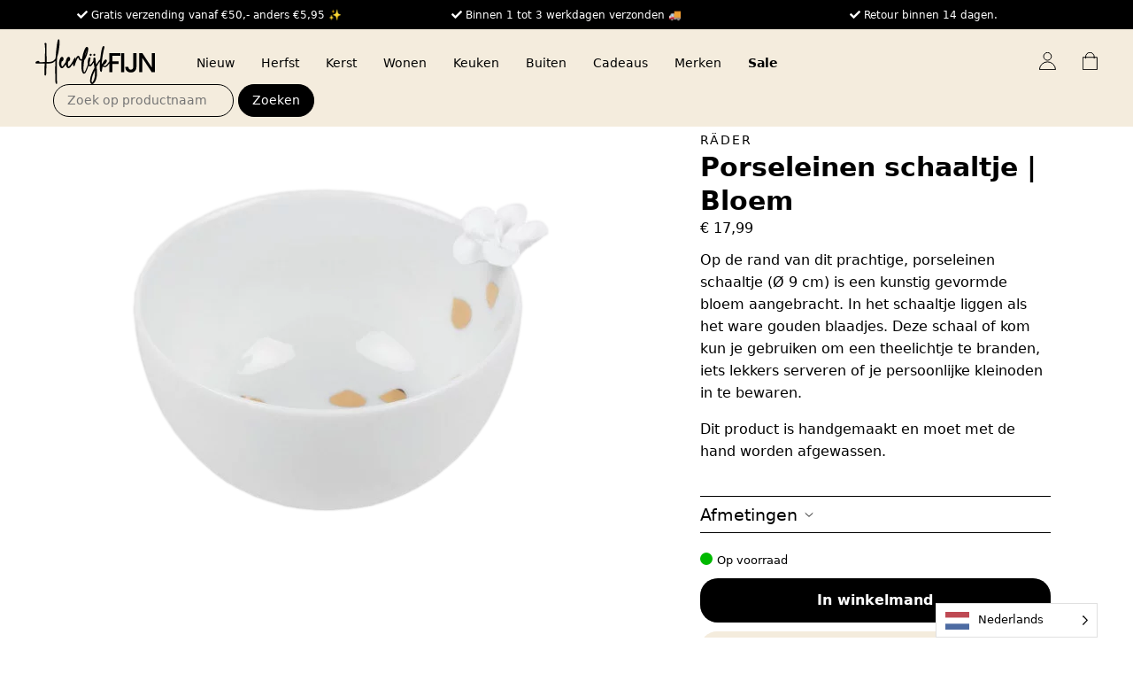

--- FILE ---
content_type: text/html; charset=UTF-8
request_url: https://heerlijkfijn.nl/porseleinen-schaaltje-bloem/
body_size: 19098
content:
<!doctype html>
<html lang="nl-NL">
<head>
    <meta charset="utf-8">
    <meta http-equiv="x-ua-compatible" content="ie=edge">
    <meta name="viewport" content="width=device-width, initial-scale=1, shrink-to-fit=no">
    <meta name="theme-color" content="#FFFFFF">

    <link rel="preconnect" href="https://fonts.gstatic.com"><meta name='robots' content='index, follow, max-image-preview:large, max-snippet:-1, max-video-preview:-1' />

	<!-- This site is optimized with the Yoast SEO plugin v21.5 - https://yoast.com/wordpress/plugins/seo/ -->
	<title>Räder Porseleinen schaaltje | Bloem - HeerlijkFijn</title>
	<link rel="canonical" href="https://heerlijkfijn.nl/porseleinen-schaaltje-bloem/" />
	<meta property="og:locale" content="nl_NL" />
	<meta property="og:type" content="article" />
	<meta property="og:title" content="Räder Porseleinen schaaltje | Bloem - HeerlijkFijn" />
	<meta property="og:url" content="https://heerlijkfijn.nl/porseleinen-schaaltje-bloem/" />
	<meta property="og:site_name" content="HeerlijkFijn" />
	<meta property="article:modified_time" content="2026-01-10T22:31:20+00:00" />
	<meta property="og:image" content="https://heerlijkfijn.nl/wp-content/uploads/2022/08/15516-500x500-1.png" />
	<meta property="og:image:width" content="500" />
	<meta property="og:image:height" content="500" />
	<meta property="og:image:type" content="image/png" />
	<meta name="twitter:card" content="summary_large_image" />
	<script type="application/ld+json" class="yoast-schema-graph">{"@context":"https://schema.org","@graph":[{"@type":"WebPage","@id":"https://heerlijkfijn.nl/porseleinen-schaaltje-bloem/","url":"https://heerlijkfijn.nl/porseleinen-schaaltje-bloem/","name":"Räder Porseleinen schaaltje | Bloem - HeerlijkFijn","isPartOf":{"@id":"https://heerlijkfijn.nl/#website"},"primaryImageOfPage":{"@id":"https://heerlijkfijn.nl/porseleinen-schaaltje-bloem/#primaryimage"},"image":{"@id":"https://heerlijkfijn.nl/porseleinen-schaaltje-bloem/#primaryimage"},"thumbnailUrl":"https://heerlijkfijn.nl/wp-content/uploads/2022/08/15516-500x500-1.png","datePublished":"2022-08-03T11:22:49+00:00","dateModified":"2026-01-10T22:31:20+00:00","breadcrumb":{"@id":"https://heerlijkfijn.nl/porseleinen-schaaltje-bloem/#breadcrumb"},"inLanguage":"nl-NL","potentialAction":[{"@type":"ReadAction","target":["https://heerlijkfijn.nl/porseleinen-schaaltje-bloem/"]}]},{"@type":"ImageObject","inLanguage":"nl-NL","@id":"https://heerlijkfijn.nl/porseleinen-schaaltje-bloem/#primaryimage","url":"https://heerlijkfijn.nl/wp-content/uploads/2022/08/15516-500x500-1.png","contentUrl":"https://heerlijkfijn.nl/wp-content/uploads/2022/08/15516-500x500-1.png","width":500,"height":500},{"@type":"BreadcrumbList","@id":"https://heerlijkfijn.nl/porseleinen-schaaltje-bloem/#breadcrumb","itemListElement":[{"@type":"ListItem","position":1,"name":"Home","item":"https://heerlijkfijn.nl/"},{"@type":"ListItem","position":2,"name":"Nieuw","item":"https://heerlijkfijn.nl/nieuw/"},{"@type":"ListItem","position":3,"name":"Merken","item":"https://heerlijkfijn.nl/merken/"},{"@type":"ListItem","position":4,"name":"Porseleinen schaaltje | Bloem"}]},{"@type":"WebSite","@id":"https://heerlijkfijn.nl/#website","url":"https://heerlijkfijn.nl/","name":"HeerlijkFijn","description":"Woonaccessoires","potentialAction":[{"@type":"SearchAction","target":{"@type":"EntryPoint","urlTemplate":"https://heerlijkfijn.nl/search/{search_term_string}"},"query-input":"required name=search_term_string"}],"inLanguage":"nl-NL"}]}</script>
	<!-- / Yoast SEO plugin. -->


<style id='wp-img-auto-sizes-contain-inline-css' type='text/css'>
img:is([sizes=auto i],[sizes^="auto," i]){contain-intrinsic-size:3000px 1500px}
/*# sourceURL=wp-img-auto-sizes-contain-inline-css */
</style>
<link rel="stylesheet" href="https://heerlijkfijn.nl/wp-content/plugins/contact-form-7/includes/css/styles.css"><style id='woocommerce-inline-inline-css' type='text/css'>
.woocommerce form .form-row .required { visibility: visible; }
/*# sourceURL=woocommerce-inline-inline-css */
</style>
<link rel="stylesheet" href="https://heerlijkfijn.nl/wp-content/plugins/weglot/dist/css/front-css.css"><link rel="stylesheet" href="https://heerlijkfijn.nl/wp-content/plugins/weglot/dist/css/new-flags.css"><link rel="stylesheet" href="https://heerlijkfijn.nl/wp-content/plugins/yith-woocommerce-ajax-product-filter-premium/assets/css/ion.range-slider.css"><link rel="stylesheet" href="https://heerlijkfijn.nl/wp-content/plugins/yith-woocommerce-ajax-product-filter-premium/assets/css/shortcodes.css"><style id='yith-wcan-shortcodes-inline-css' type='text/css'>
:root{
	--yith-wcan-filters_colors_titles: rgb(0,0,0);
	--yith-wcan-filters_colors_background: #FFFFFF;
	--yith-wcan-filters_colors_accent: rgb(71,71,71);
	--yith-wcan-filters_colors_accent_r: 71;
	--yith-wcan-filters_colors_accent_g: 71;
	--yith-wcan-filters_colors_accent_b: 71;
	--yith-wcan-color_swatches_border_radius: 100%;
	--yith-wcan-color_swatches_size: 30px;
	--yith-wcan-labels_style_background: #FFFFFF;
	--yith-wcan-labels_style_background_hover: rgb(71,71,71);
	--yith-wcan-labels_style_background_active: rgb(71,71,71);
	--yith-wcan-labels_style_text: rgb(0,0,0);
	--yith-wcan-labels_style_text_hover: #FFFFFF;
	--yith-wcan-labels_style_text_active: #FFFFFF;
	--yith-wcan-anchors_style_text: rgb(0,0,0);
	--yith-wcan-anchors_style_text_hover: rgb(71,71,71);
	--yith-wcan-anchors_style_text_active: rgb(71,71,71);
}
/*# sourceURL=yith-wcan-shortcodes-inline-css */
</style>
<link rel="stylesheet" href="https://heerlijkfijn.nl/wp-content/plugins/yith-woocommerce-ajax-search/assets/css/yith_wcas_ajax_search.css"><link rel="stylesheet" href="https://heerlijkfijn.nl/wp-content/themes/heerlijkfijn/dist/styles/main_07072854.css"><!-- WebwinkelKeur: sidebar not activated -->
<!-- This website runs the Product Feed PRO for WooCommerce by AdTribes.io plugin - version 13.0.6 -->

		<!-- Google Tag Manager -->
		<script>(function(w,d,s,l,i){w[l]=w[l]||[];w[l].push({'gtm.start':
		            new Date().getTime(),event:'gtm.js'});var f=d.getElementsByTagName(s)[0],
		        j=d.createElement(s),dl=l!='dataLayer'?'&l='+l:'';j.async=true;j.src=
		        'https://www.googletagmanager.com/gtm.js?id='+i+dl;f.parentNode.insertBefore(j,f);
		    })(window,document,'script','dataLayer','GTM-M5RZDLXN');</script>
		<!-- End Google Tag Manager -->
		
<link rel="alternate" href="https://heerlijkfijn.nl/porseleinen-schaaltje-bloem/" hreflang="nl"/>
<link rel="alternate" href="https://heerlijkfijn.nl/de/porseleinen-schaaltje-bloem/" hreflang="de"/>
<link rel="alternate" href="https://heerlijkfijn.nl/fr/porseleinen-schaaltje-bloem/" hreflang="fr"/>
<script type="application/json" id="weglot-data">{"website":"https:\/\/heerlijkfijn.nl\/","uid":"6f1a7cd322","project_slug":"heerlijkfijn-nl","language_from":"nl","language_from_custom_flag":null,"language_from_custom_name":null,"excluded_paths":[],"excluded_blocks":[],"custom_settings":{"definitions":{"settings":[],"translations":[{"type":"XML","condition":[],"value":[{"paths":["g\\:link"],"forceURLFormat":"siteSettings","type":"URL"}]}],"origins":[],"proxy":[],"urls":[],"response":[]},"button_style":{"is_dropdown":true,"with_flags":true,"full_name":true,"with_name":true,"custom_css":"","flag_type":"rectangle_mat"},"switchers":[{"templates":{"name":"default","hash":"095ffb8d22f66be52959023fa4eeb71a05f20f73"},"location":[],"style":{"with_flags":true,"flag_type":"rectangle_mat","with_name":true,"full_name":true,"is_dropdown":true}}],"translate_email":true,"translate_search":true,"translate_amp":false,"wp_user_version":"5.2"},"pending_translation_enabled":false,"curl_ssl_check_enabled":true,"custom_css":null,"languages":[{"language_to":"de","custom_code":null,"custom_name":null,"custom_local_name":null,"provider":null,"enabled":true,"automatic_translation_enabled":true,"deleted_at":null,"connect_host_destination":null,"custom_flag":null},{"language_to":"fr","custom_code":null,"custom_name":null,"custom_local_name":null,"provider":null,"enabled":true,"automatic_translation_enabled":true,"deleted_at":null,"connect_host_destination":null,"custom_flag":null}],"organization_slug":"w-77e8f77009","api_domain":"cdn-api-weglot.com","product":"1.0","current_language":"nl","switcher_links":{"nl":"https:\/\/heerlijkfijn.nl\/porseleinen-schaaltje-bloem\/","de":"https:\/\/heerlijkfijn.nl\/de\/porseleinen-schaaltje-bloem\/","fr":"https:\/\/heerlijkfijn.nl\/fr\/porseleinen-schaaltje-bloem\/"},"original_path":"\/porseleinen-schaaltje-bloem\/"}</script>	<noscript><style>.woocommerce-product-gallery{ opacity: 1 !important; }</style></noscript>
				<script  type="text/javascript">
				!function(f,b,e,v,n,t,s){if(f.fbq)return;n=f.fbq=function(){n.callMethod?
					n.callMethod.apply(n,arguments):n.queue.push(arguments)};if(!f._fbq)f._fbq=n;
					n.push=n;n.loaded=!0;n.version='2.0';n.queue=[];t=b.createElement(e);t.async=!0;
					t.src=v;s=b.getElementsByTagName(e)[0];s.parentNode.insertBefore(t,s)}(window,
					document,'script','https://connect.facebook.net/en_US/fbevents.js');
			</script>
			<!-- WooCommerce Facebook Integration Begin -->
			<script  type="text/javascript">

				fbq('init', '726928824899283', {}, {
    "agent": "woocommerce-9.4.4-3.1.2"
});

				fbq( 'track', 'PageView', {
    "source": "woocommerce",
    "version": "9.4.4",
    "pluginVersion": "3.1.2"
} );

				document.addEventListener( 'DOMContentLoaded', function() {
					jQuery && jQuery( function( $ ) {
						// Insert placeholder for events injected when a product is added to the cart through AJAX.
						$( document.body ).append( '<div class=\"wc-facebook-pixel-event-placeholder\"></div>' );
					} );
				}, false );

			</script>
			<!-- WooCommerce Facebook Integration End -->
			<style class='wp-fonts-local' type='text/css'>
@font-face{font-family:Inter;font-style:normal;font-weight:300 900;font-display:fallback;src:url('https://heerlijkfijn.nl/wp-content/plugins/woocommerce/assets/fonts/Inter-VariableFont_slnt,wght.woff2') format('woff2');font-stretch:normal;}
@font-face{font-family:Cardo;font-style:normal;font-weight:400;font-display:fallback;src:url('https://heerlijkfijn.nl/wp-content/plugins/woocommerce/assets/fonts/cardo_normal_400.woff2') format('woff2');}
</style>
<link rel="icon" href="https://heerlijkfijn.nl/wp-content/uploads/2022/02/cropped-apple-icon-180x180-1-32x32.png" sizes="32x32">
<link rel="icon" href="https://heerlijkfijn.nl/wp-content/uploads/2022/02/cropped-apple-icon-180x180-1-192x192.png" sizes="192x192">
<link rel="apple-touch-icon" href="https://heerlijkfijn.nl/wp-content/uploads/2022/02/cropped-apple-icon-180x180-1-180x180.png">
<meta name="msapplication-TileImage" content="https://heerlijkfijn.nl/wp-content/uploads/2022/02/cropped-apple-icon-180x180-1-270x270.png">

    <meta name="facebook-domain-verification" content="qf0y2u281cxig5ei8mw4fawf7r0bto" />

    <link rel="stylesheet" href="https://use.fontawesome.com/releases/v5.15.4/css/all.css" integrity="sha384-DyZ88mC6Up2uqS4h/KRgHuoeGwBcD4Ng9SiP4dIRy0EXTlnuz47vAwmeGwVChigm" crossorigin="anonymous">

    <script>
      window.nonce = '564dbf76c8';
      window.ajax = 'https://heerlijkfijn.nl/wp-admin/admin-ajax.php';
    </script>

    <script async src="https://www.googletagmanager.com/gtag/js?id=AW-10847309851"></script>

    <script>
      window.dataLayer = window.dataLayer || [];
      function gtag(){dataLayer.push(arguments);}
      gtag('js', new Date());

      gtag('config', 'AW-10847309851');
    </script>

    <style>
        .filter-color {
            margin-top:  20px !important;
        }

        .yith-wcan-filters .yith-wcan-filter .filter-items .filter-item.filter-has-4-column {
            width:  35px;
        }

        .yith-wcan-filters .yith-wcan-filter .filter-items .filter-item.color .term-color {
            border:  2px solid #eee;
        }

        .navbar-search {
            margin-left: 20px;
            margin-bottom: -10px;
        }

        .navbar-search input[type="search"] {
            border: 1px solid #000;
            background: none;
            color: #000;
            border-radius: 25px;
            padding: 7px 15px;
            font-size: 14px;
        }

        .navbar-search input[type=submit] {
            background: #000;
            color: #fff;
            border-radius: 25px;
            padding: 7px 15px;
            border: 1px solid #000;
            font-size: 14px;
        }

        .navbar-search.mobile {
            display: none;
        }

        @media (max-width: 1210px) {
           .navbar-search input[type="search"] {
                max-width: 120px;
           }

        }

        @media (max-width: 900px) {
            .navbar-search {
                display: none;
            }

            .navbar-search.mobile {
                display: block;
                margin: 10px 0px 100px 0px;
            }

            .navbar-search input[type="search"] {
                max-width: 100%;
                width: calc(100% - 90px);
            }
        }
    </style>
</head>


<body class="wp-singular product-template-default single single-product postid-2824 wp-theme-heerlijkfijnresources t- has-topbar theme-heerlijkfijn/resources woocommerce woocommerce-page woocommerce-no-js yith-wcan-pro porseleinen-schaaltje-bloem app-data index-data singular-data single-data single-product-data single-product-porseleinen-schaaltje-bloem-data">

    
    
        
    <nav class="c-navbar fixed-top" data-navbar>

      <div class="c-topbar">
      <div class="container-fluid">
        <div class="c-topbar__text c-shop-usps-slider swiper-container" data-shop-usps-slider>
          <div class="c-shop-usps-slider__wrapper swiper-wrapper">
                                      <div class="c-shop-usps-slider__slide swiper-slide"><i class="fas fa-check"></i> Gratis verzending vanaf €50,- anders €5,95 ✨</div>
                                      <div class="c-shop-usps-slider__slide swiper-slide"><i class="fas fa-check"></i> Binnen 1 tot 3 werkdagen verzonden 🚚</div>
                                      <div class="c-shop-usps-slider__slide swiper-slide"><i class="fas fa-check"></i> Retour binnen 14 dagen.</div>
                                      <div class="c-shop-usps-slider__slide swiper-slide"><i class="fas fa-check"></i> Wij verzenden naar Nederland, België en Duitsland</div>
                      </div>
        </div>
      </div>
    </div>
  
  <div class="container-fluid">
    <div class="c-navbar__inner">
      <div class="col col-md-auto d-flex d-md-none">
        <button class="c-navbar-toggle" type="button" data-navbar-toggle>
          <span class="visually-hidden">Toggle navigation</span>
          <div class="c-nav-icon">
            <span class="c-nav-icon__item c-nav-icon__item--first"></span>
            <span class="c-nav-icon__item c-nav-icon__item--middle"></span>
            <span class="c-nav-icon__item c-nav-icon__item--last"></span>
          </div>
        </button>
      </div>
        <a class="c-navbar-brand col col-md-auto" href="https://heerlijkfijn.nl/">
          <span class="visually-hidden">HeerlijkFijn</span>
          <div class="c-navbar-logo">
            <svg xmlns="http://www.w3.org/2000/svg" xmlns:xlink="http://www.w3.org/1999/xlink" width="343px" height="129px" viewBox="0 0 343 129" version="1.1" class="">
    <title>HEERLIJKFIJN_LOGO_ZWART</title>
    <g id="Page-1" stroke="none" stroke-width="1" fill="none" fill-rule="evenodd">
        <g id="HEERLIJKFIJN_LOGO_ZWART" fill="#000000" fill-rule="nonzero">
            <g id="Group">
                <path d="M62.3,52.5 L63.7,48 C68.1,33.4 71.3,5.2 68.2,1.7 C67.7,1.1 67.1,0.8 66.4,0.9 C65.8,1 65.2,1.4 64.9,2 C62.9,5.1 59.5,30 58.1,51.4 L57.9,55.1 L56.3,57.4 C53.6,61.4 50.2,63.8 45.8,64.9 C43.9,65.3 37.3,66 34,66 L32.2,66 L32,41.8 L32,15.3 C32.1,14 31.8,12.9 31.1,12.2 C30.5,11.6 29.8,11.3 28.9,11.3 C27.9,11.3 27,11.8 26.5,12.6 C25.9,13.6 26,15 26.7,16.3 C27.7,18.4 28,28 27.5,47.2 C27.2,60.6 27.1,64.7 27,65.9 C25.5,66 20.8,66.1 19.1,66.2 C15.4,66.3 12.7,66.4 11.7,66.3 C11.9,65.5 11.7,64.6 11.1,64 C10.1,62.9 8.3,62.5 6.5,62.9 C3.9,63.4 1.2,65 0.5,66.6 C0.1,67.5 0.1,68.5 0.5,69.3 C0.8,69.9 1.3,70.3 1.8,70.5 L2,70.5 C3.1,70.5 8.7,70.5 14.9,70.4 C21.1,70.2 25.3,70.2 26.6,70.3 C26.6,71.4 26.6,74.7 26.2,79.2 C25.7,88.9 25.5,100.2 26.1,102.5 C26.4,103.5 27.1,104.2 27.9,104.5 C28.6,104.7 29.3,104.5 29.9,104 C30.9,103.2 31.1,100 31.5,81.8 L31.6,70.4 L36.8,70.1 C40.1,70.1 43.7,69.6 45.3,69.3 C50.2,68.3 54.3,65.7 57.3,61.8 L57.1,67 C56.6,78 56.8,111.3 57.2,118.2 C57.6,125.1 57.8,126.3 58.9,127.4 C59.2,127.7 59.8,128.3 60.6,128.3 C61,128.3 61.5,128.1 62,127.6 C62.3,127.1 62.4,126.3 62.1,122.3 C61.4,115.5 61.2,72.8 61.7,62.1 L62.3,52.5 Z M65.1,19.1 C64.8,24.4 64.2,29.8 63.5,34.9 C63.8,29.9 64.5,23.9 65.1,19.1 Z" id="Shape"/>
                <path d="M156.8,47.9 C157.3,48.3 157.9,48.5 158.5,48.5 C159.1,48.5 159.6,48.3 160.1,47.9 C161.1,47.1 161.9,45.4 161.1,43.4 L160.8,43 L160.7,43 C160.4,42.7 159.8,42.4 159.2,42.4 C158.1,42.3 156.7,42.7 156.3,43.5 C155.7,44.3 155.5,45.1 155.7,45.9 C155.7,46.8 156.2,47.4 156.8,47.9 Z" id="Path"/>
                <path d="M167.3,47.9 C167.8,48.3 168.4,48.5 169,48.5 C169.6,48.5 170.1,48.3 170.6,47.9 C171.6,47.1 172.4,45.4 171.5,43.4 C171.2,42.8 170.4,42.4 169.4,42.4 C168.4,42.4 167.1,42.7 166.6,43.5 C165.7,45.2 166,46.9 167.3,47.9 Z" id="Path"/>
                <path d="M212.1,64.1 C209.4,67.9 206.8,71.4 204.9,73.6 C203.2,75.5 201.4,76.7 199.6,77.1 C198.4,77.3 196.3,76.5 195.1,75.3 L194.9,75.1 L196.6,73.9 C201,71 204.2,67.2 205,63.8 C205.4,62.1 205,60.5 204.1,59.6 C203.4,58.9 202.3,58.6 201.2,58.9 C199.4,59.3 196.1,63.2 194.1,66.8 C193.2,68.5 192.5,69.6 192.3,69.9 C192,70 191.6,70.4 190.6,71.2 C190.4,71.4 190.2,71.5 190.1,71.7 C190.4,67.6 191,62.7 191.7,57.6 C191.8,57.3 191.9,57 191.8,56.7 C193.2,46.5 195.2,35.7 197.1,28.2 C197.5,26.9 198.4,23.4 198.4,22.8 C198.4,21.5 197.1,20.4 195.5,20.4 C193.7,20.4 192.5,22.7 191.4,26 C189.9,30.4 187.7,42.3 186.3,54.4 C186.2,55.5 186,56.6 185.9,57.7 C182.4,61.1 178.5,67.1 176.6,70.2 L176.2,70.9 C175.5,72 175,72.9 174.6,73.5 C173.9,69.9 172.7,61.5 172.6,58.7 C172.4,55.7 172.3,54.8 171.3,54 C170.7,53.3 170.1,53 169.4,53 C169.4,53 169.4,53 169.4,53 C168.7,53 168,53.4 167.2,54.2 C166.2,55.4 165.8,56.7 166.4,61.8 C163.8,66.6 159.3,72.8 157.3,73.8 C156.8,74.1 156.6,74.2 156.6,74.2 C156.6,74.2 156.5,74.2 156.3,74 C156,73.7 155.2,72.5 155.7,67.5 L155.7,67.2 C155.8,66.6 155.8,66.2 155.9,65.8 C156.6,63.3 157.1,61.2 157.2,60 C157.3,59.7 157.3,59.5 157.4,59.2 C158.6,55.5 158.9,53.8 157.1,52.9 C156.3,52.4 155.4,52.4 154.6,52.8 C152,54.2 150.1,60.1 150.1,66.5 C150.1,68.6 150.3,70.5 150.7,72.1 C148.1,79.7 145.5,86.3 143.7,90.1 C142,93.7 140.6,95 139.9,95 C139.9,95 139.9,95 139.9,95 C139.7,95 139.4,94.8 139.2,94.4 C137.5,91.2 137.6,78.3 139.5,64.5 C139.9,61.3 140,61 141.4,59 C146.7,51.9 152.4,33.8 151.5,26.6 C151.2,24.5 150.2,23 148.7,22.6 C147.5,22.2 146.1,22.7 144.9,24 C141.6,27.4 137.5,38.3 135.2,49.9 C135,51 134.8,51.8 134.7,52.6 C134.4,54 134.2,54.9 134,55.5 C133.9,56.1 133.8,56.7 133.7,57.2 C132.8,57.7 131.9,58.1 131,58.2 C130.1,58.4 129,58.2 127.5,53.2 C126.7,50.6 125.6,49 124.3,48.4 C123.4,48 122.5,48 121.4,48.5 C119.6,49.3 118.4,50.9 115.9,56.2 C115.3,57.4 114.9,58.2 114.6,58.7 C114.5,58.6 114.4,58.4 114.3,58.3 C115.5,55.7 115.7,55.1 115.1,54.4 L115.1,54 L114.9,53.8 C114.6,53.6 114.2,53.2 113.7,53.3 C113,53.4 112.6,54 111,57 C110.6,57.1 110.3,57.3 110,57.6 C109.3,58.2 108.8,59.7 108.4,61.7 C106.9,64.2 105,67.2 103.8,69.1 C100.7,73.7 97.3,78.6 95.7,78.6 C95.7,78.6 95.7,78.6 95.7,78.6 C95.3,78.6 94.8,78.1 94.3,77.2 C93.7,76.1 93.6,75.6 93.6,71.6 C93.6,68.8 93.7,66.3 93.9,65.5 C93.9,65.2 94,64.5 94.1,64.4 C94.1,64.4 94.2,64.4 94.5,64.4 C95.7,64.4 96.9,63.7 97.9,62.3 C99.6,60.1 100.3,57 99.6,54.6 C99.2,53.1 98.2,52 96.9,51.5 C95.5,51 94,51.3 92.7,52.2 C90.2,53.9 88,59.7 87.2,65.4 C86.3,66.8 85.5,68.1 84.8,69.1 C81.7,73.7 78.3,78.6 76.7,78.6 C76.7,78.6 76.7,78.6 76.7,78.6 C76.3,78.6 75.8,78.1 75.3,77.2 C74.7,76.1 74.6,75.6 74.6,71.6 C74.6,68.8 74.7,66.3 74.9,65.5 C74.9,65.2 75,64.5 75.1,64.4 C75.1,64.4 75.2,64.4 75.5,64.4 C76.7,64.4 77.9,63.7 78.9,62.3 C80.6,60.1 81.3,57 80.6,54.6 C80.2,53.1 79.2,52 77.9,51.5 C76.5,51 75,51.3 73.7,52.2 C70,54.7 66.9,66.3 68.2,73.1 C68.9,77.5 71,81.4 73.7,82.9 C75.4,83.6 75.8,83.6 76,83.6 C77.4,83.6 79.7,82.3 81.3,80.6 C82.7,79.1 84.9,76.1 87.1,72.6 C87.1,72.8 87.1,73 87.2,73.1 C87.9,77.5 90,81.4 92.7,82.9 C94.4,83.6 94.8,83.6 95,83.6 C96.4,83.6 98.7,82.3 100.3,80.6 C102.1,78.7 104.9,74.6 107.7,70.1 C107.7,70.6 107.7,71.1 107.7,71.5 C107.7,75 108.1,76.5 109.3,77.3 C109.7,77.5 110.1,77.6 110.6,77.6 C111.1,77.6 111.5,77.5 111.9,77.2 C112.2,77 112.5,76.8 114.6,70.4 C118,60 121.4,53.7 122.6,52.9 C122.7,53.2 123,53.7 123.2,54.4 C124.1,57.1 126.1,60.1 127.7,61.1 C128.4,61.5 129.7,61.8 130.5,61.8 C131.3,61.8 132.2,61.6 133.1,61.3 C132.5,65 132.2,68.6 132.1,72.1 L132.1,74.6 C131.6,85 133.3,96.6 137.5,98.6 C138.3,99 138.9,99.2 139.4,99.2 C139.9,99.2 140.5,99 141.2,98.7 C143.1,97.9 144.9,95.5 146.7,91.4 C148,88.4 150.3,82.3 152.5,76.2 C153,76.9 153.6,77.4 154.2,77.7 C154.9,78.1 155.6,78.2 156.4,78.2 C158.3,78.2 160.2,77.1 161.9,75 C163.5,73 165.5,70.2 167.2,67.4 C167.6,69.8 168,72.6 168.6,75.9 L169.6,82.1 L168.2,84.8 C165.8,89.1 161.8,98 160.4,101.9 C156,114.4 155.6,123.4 159.3,127.4 C160.5,128.5 161.1,128.8 162.5,128.8 C164.8,128.8 165.9,128.2 167.9,126.2 C170.3,123.9 172.2,120.7 173.8,116.3 C176.3,109.3 177.1,102.4 176.7,93.2 C176.7,90.1 176.3,86.1 176,83.3 L175.5,79.7 L178.2,75.1 C180.8,70.6 183.1,67 185.2,64.2 C183.9,79.1 184.5,90.4 186.9,93.1 C187.5,93.7 188.1,94.1 188.7,94.1 C188.9,94.1 189,94.1 189.2,94 C190.3,93.6 191,92 191.2,89 C191.6,85.3 192.5,80.4 193,78.9 L194.4,79.5 C196.9,80.8 198.9,81 201.5,80.1 C204.7,79 207.3,76.5 212.2,69.6 L212.2,95 L221.1,95 L221.1,71.2 L239.1,71.2 L239.1,64 L221.1,64 L221.1,48 L244.2,48 L244.2,40.7 L212.2,40.7 L212.2,64.1 L212.1,64.1 Z M142.5,47.6 C143.5,42.8 145.6,35.8 147,32.2 C146.5,36 144.7,42.6 142.1,49.5 C142.2,48.9 142.4,48.2 142.5,47.6 Z M95,60.6 C95.2,59.9 95.6,58.9 95.7,58.5 C95.7,58.4 95.8,58.3 95.9,58.2 C95.9,58.7 95.7,59.4 95.4,60.1 C95.3,60.4 95.2,60.6 95,60.9 L95,60.6 Z M76,60.6 C76.2,59.9 76.6,58.9 76.7,58.5 C76.7,58.4 76.8,58.3 76.9,58.2 C76.9,58.7 76.7,59.4 76.4,60.1 C76.3,60.4 76.2,60.6 76,60.9 L76,60.6 Z M170.8,103.6 L170.8,103.6 C170,112.1 167.1,120.5 164.1,123.2 C163.5,123.7 162.9,124.2 162.8,124.3 C162.7,124.3 162.6,124.2 162.4,123.9 C160.8,122.1 161,114.5 164.3,105.1 C166.4,99.3 169.4,92.8 170.7,90.4 C171.1,93.3 171.2,99.8 170.8,103.6 Z" id="Shape"/>
                <rect id="Rectangle" x="246" y="40.6" width="8.9" height="54.4"/>
                <path d="M281,79.8 C281,82.1 280.4,84 279.2,85.5 C278,86.9 276.3,87.7 274,87.7 C271.7,87.7 270,87 268.8,85.6 C267.6,84.2 267,82.3 267,79.9 L258,79.9 C258,84.8 259.5,88.6 262.4,91.4 C265.3,94.2 269.2,95.6 274,95.6 C278.8,95.6 282.7,94.2 285.6,91.4 C288.5,88.6 290,84.7 290,79.9 L290,40.6 L281,40.6 L281,79.8 Z" id="Path"/>
                <polygon id="Path" points="333.9 40.6 333.9 81.1 307.1 40.6 298.2 40.6 298.2 95 307.1 95 307.1 54.4 333.9 95 342.9 95 342.9 40.6"/>
            </g>
        </g>
    </g>
</svg>
          </div>
        </a>
      <div class="c-navbar-collapse" data-navbar-collapse>
        <div class="c-navbar-collapse__inner">
          <div class="c-navbar-menu" data-navbar-menu>
                          <ul id="menu-main-menu" class="navbar-nav"><li class="active nav-item menu-item menu-nieuw"><a class="nav-link" href="https://heerlijkfijn.nl/nieuw/">Nieuw</a></li>
<li class="nav-item menu-item menu-herfst"><a class="nav-link" href="https://heerlijkfijn.nl/herfst/">Herfst</a></li>
<li class="nav-item menu-item menu-kerst"><a class="nav-link" href="https://heerlijkfijn.nl/kerst/">Kerst</a></li>
<li class="current-product-ancestor active current-product-parent nav-item menu-item menu-wonen"><a class="nav-link" href="https://heerlijkfijn.nl/woonaccessoires/">Wonen</a></li>
<li class="nav-item menu-item menu-keuken"><a class="nav-link" href="https://heerlijkfijn.nl/keuken/">Keuken</a></li>
<li class="nav-item menu-item menu-buiten"><a class="nav-link" href="https://heerlijkfijn.nl/buiten/">Buiten</a></li>
<li class="nav-item menu-item menu-cadeaus"><a class="nav-link" href="https://heerlijkfijn.nl/cadeaus/">Cadeaus</a></li>
<li class="current-product-ancestor active current-product-parent nav-item menu-item menu-merken"><a class="nav-link" href="https://heerlijkfijn.nl/merken/">Merken</a></li>
<li class="nav-item menu-item menu-sale"><a class="nav-link" href="https://heerlijkfijn.nl/sale/"><strong>Sale</strong></a></li>
</ul>
            
            <div class="navbar-search mobile">
              
<div class="yith-ajaxsearchform-container">
	<form role="search" method="get" id="yith-ajaxsearchform" action="https://heerlijkfijn.nl/">
		<div>
			<label class="screen-reader-text" for="yith-s">Zoeken naar:</label>
			<input type="search" value="" name="s" id="yith-s" class="yith-s" placeholder="Zoek op productnaam..." data-loader-icon="" data-min-chars="3" />
			<input type="submit" id="yith-searchsubmit" value="Zoeken" />
			<input type="hidden" name="post_type" value="product" />
					</div>
	</form>
</div>

            </div>
          </div>
        </div>
      </div>

      <div class="c-navbar-buttons col col-md-auto">
        <ul id="shop-main-menu" class="navbar-nav d-flex flex-row">
          <li class="nav-item menu-item menu-account">
            <a class="nav-link nav-icon" href="https://heerlijkfijn.nl/mijn-account/">
              <svg xmlns="http://www.w3.org/2000/svg" fill="none" viewBox="0 0 19 20" width="19" height="20" class="">
  <g stroke="currentColor" stroke-miterlimit="10">
    <path d="M.364 19.636a9.055 9.055 0 0 1 18.101 0H.364ZM9.41 9.076A4.356 4.356 0 1 0 9.412.364a4.356 4.356 0 0 0 0 8.712Z"/>
  </g>
</svg>
            </a>
          </li>
          <li class="nav-item menu-item menu-cart">
            <a class="nav-link nav-icon" href="#!" data-cart-open>
              <svg xmlns="http://www.w3.org/2000/svg" fill="none" viewBox="0 0 17 20" width="17" height="20" class="">
  <g stroke="currentColor" stroke-miterlimit="10">
    <path d="M16.388 5.749H.328v13.917h16.06V5.749Z"/>
    <path d="M13.176 7.086V5.12a4.818 4.818 0 1 0-9.636 0v1.966"/>
  </g>
</svg>
              <div class="nav-icon__badge" data-cart-amount></div>
            </a>
          </li>
        </ul>
      </div>

      <div class="navbar-search">
        
<div class="yith-ajaxsearchform-container">
	<form role="search" method="get" id="yith-ajaxsearchform" action="https://heerlijkfijn.nl/">
		<div>
			<label class="screen-reader-text" for="yith-s">Zoeken naar:</label>
			<input type="search" value="" name="s" id="yith-s" class="yith-s" placeholder="Zoek op productnaam..." data-loader-icon="" data-min-chars="3" />
			<input type="submit" id="yith-searchsubmit" value="Zoeken" />
			<input type="hidden" name="post_type" value="product" />
					</div>
	</form>
</div>

      </div>
      
    </div>
  </div>
</nav>

    <div class="o-wrap" role="document">

      <main class="o-main">
            
      
    <section class="o-section o-section--product-info">
      <div class="container-fluid-product-info">
        <div class="row g-0">
          <div class="col-12 col-image-slider">
            <div class="c-product-image-slider">
  <div class="c-product-image-slider__inner swiper-container" data-product-slider>
    <div class="c-product-image-slider__wrapper swiper-wrapper">
      
        
                            
                        <div class="c-product-image-slider__slide swiper-slide" data-image="2867" data-index="0">
              <div class="inner-image" style="background:url(https://heerlijkfijn.nl/wp-content/uploads/2022/08/15516-500x500-1.png) center center no-repeat;background-size: contain;">
                <img src="" alt="Porseleinen schaaltje | Bloem -  Räder " class="product-image" srcset="https://heerlijkfijn.nl/wp-content/uploads/2022/08/15516-500x500-1.png 500w, https://heerlijkfijn.nl/wp-content/uploads/2022/08/15516-500x500-1-300x300.png 300w, https://heerlijkfijn.nl/wp-content/uploads/2022/08/15516-500x500-1-100x100.png 100w" sizes="(max-width: 500px) 100vw, 500px" loading="lazy">
              </div>
            </div>
            
                            </div>
    <div class="c-product-image-slider__pagination">
    </div>
      </div>
</div>

<script type="application/ld+json">
{
  "@context": "https://schema.org/",
  "@type": "Product",
  "name": "Porseleinen schaaltje | Bloem",
  "image": [
    "https://heerlijkfijn.nl/wp-content/uploads/2022/08/15516-500x500-1.png"
   ],
  "description": "<p>Op de rand van dit prachtige, porseleinen schaaltje (Ø 9 cm) is een kunstig gevormde bloem aangebracht. In het schaaltje liggen als het ware gouden blaadjes. Deze schaal of kom kun je gebruiken om een theelichtje te branden, iets lekkers serveren of je persoonlijke kleinoden in te bewaren.</p>
<p>Dit product is handgemaakt en moet met de hand worden afgewassen.</p>
",
  "sku": "4045289155160",
  "mpn": "4045289155160",
  "brand": {
    "@type": "Brand",
    "name": "Räder"
  },
  "offers": {
    "@type": "Offer",
    "url": "https://heerlijkfijn.nl/porseleinen-schaaltje-bloem/",
    "priceCurrency": "EUR",
    "priceValidUntil": "2027-01-19",
    "price": "17.99",
    "itemCondition": "https://schema.org/NewCondition",
    "availability": "https://schema.org/InStock"
  }
}
</script>          </div>
          <div class="col-12 col-lg">
            <div class="c-product-info">

    <a href="https://heerlijkfijn.nl/rader/" style="text-decoration: none;" class="c-product-info__category u-pretitle">Räder</a>
  
  <h1 class="c-product-info__title">Porseleinen schaaltje | Bloem</h1>

  <div class="price"><span class="woocommerce-Price-amount amount"><bdi><span class="woocommerce-Price-currencySymbol">&euro;</span>&nbsp;17,99</bdi></span></div>


      <div class="c-product-info__description">
      <p>Op de rand van dit prachtige, porseleinen schaaltje (Ø 9 cm) is een kunstig gevormde bloem aangebracht. In het schaaltje liggen als het ware gouden blaadjes. Deze schaal of kom kun je gebruiken om een theelichtje te branden, iets lekkers serveren of je persoonlijke kleinoden in te bewaren.</p>
<p>Dit product is handgemaakt en moet met de hand worden afgewassen.</p>

    </div>
  
  <ul class="c-product-info__accordion" data-collapsable-group>
                  <li class="c-product-info__accordion__item has-badge" data-collapsable>
          <div class="c-product-info__accordion__trigger" data-collapsable-trigger>
            <div class="c-product-info__accordion__trigger__label">
              Afmetingen
            </div>
            <div class="c-product-info__accordion__trigger__icon">
              <svg xmlns="http://www.w3.org/2000/svg" width="11" height="6" viewBox="0 0 11 6" fill="none" class="">
  <path d="M10.1904 1.34595L5.5005 5.30806L0.80957 1.34595" stroke="currentColor" stroke-miterlimit="10"/>
</svg>
            </div>
          </div>
          <div class="c-product-info__accordion__panel" data-collapsable-target>
            <p>Diameter: 9 cm</p>
<p>Hoogte: 5,5 cm</p>

          </div>
        </li>
            </ul>
  
   
    <div class="in-stock"><div class="round"></div> Op voorraad</div>
    

    <div class="c-product-info__order">
    <form action="" data-product-order>
            <input name="product" class="hide" value="product-id-2824">
      
      <button type="submit" class="c-product-info__order__submit btn btn-" data-product-order-submit>
        <div class="btn-loader"></div>
        In winkelmand
      </button>

    </form>
  </div> 

  
        
    
  <div class="add_personal_card"><i class="fas fa-heart"></i> Voeg een persoonlijk kaartje toe</div>

  <div class="usps-product">
              <div class="usp-product"><i class="fas fa-check"></i> Gratis verzending vanaf €50,- anders €5,95 ✨</div>
              <div class="usp-product"><i class="fas fa-check"></i> Binnen 1 tot 3 werkdagen verzonden 🚚</div>
              <div class="usp-product"><i class="fas fa-check"></i> Retour binnen 14 dagen.</div>
              <div class="usp-product"><i class="fas fa-check"></i> Wij verzenden naar Nederland, België en Duitsland</div>
    
    <iframe src="https://dashboard.webwinkelkeur.nl/webshops/widget_html?id=1214821&layout=new_button-stars&theme=light&color=%23f4ecdd&show=yes&view=slider&amount=6&width=manual&width_amount=270px&height=45px&interval=5000&language=nld" scrolling="no" class="wwk-widget-iframe wwk-widget--new_button-stars wwk-widget--new_button-stars--light wwk-widget--has-tooltip--default" style="border: 0; height: 45px!important; width: 270px!important;"></iframe>

      <div class="c-footer-payment-icons row g-0">
        <div class="c-footer-payment-icons__label col-auto">Veilig betalen met:</div>
        <ul class="c-footer-payment-icons__list c-payment-icon-list col-auto">
          <li class="c-payment-icon-list__item">
            <img width="19" height="18" class="c-payment-icon" src="https://heerlijkfijn.nl/wp-content/themes/heerlijkfijn/dist/images/payment-icons/ideal_7224c0b6.png" alt="Betaal met iDeal">
          </li>
          <!-- <li class="c-payment-icon-list__item">
            <img width="60" height="18" class="c-payment-icon" src="https://heerlijkfijn.nl/wp-content/themes/heerlijkfijn/dist/images/payment-icons/paypal_c760e6de.png" alt="Betaal met PayPal">
          </li> -->
          <li class="c-payment-icon-list__item">
            <img width="33" height="18" class="c-payment-icon" src="https://heerlijkfijn.nl/wp-content/themes/heerlijkfijn/dist/images/payment-icons/visa_72e9490f.png" alt="Betaal met Visa">
          </li>
          <li class="c-payment-icon-list__item">
            <img width="23" height="18" class="c-payment-icon" src="https://heerlijkfijn.nl/wp-content/themes/heerlijkfijn/dist/images/payment-icons/mastercard_ff2cf99e.png" alt="Betaal met MasterCard">
          </li> 
          <li class="c-payment-icon-list__item">
            <img width="49" height="18" class="c-payment-icon" src="https://heerlijkfijn.nl/wp-content/themes/heerlijkfijn/dist/images/payment-icons/klarna_2bd19f33.png" alt="Betaal met Klarna">
          </li>
          <li class="c-payment-icon-list__item">
            <img width="26" height="18" class="c-payment-icon" src="https://heerlijkfijn.nl/wp-content/themes/heerlijkfijn/dist/images/payment-icons/bancontact_40e5462b.png" alt="Betaal met Bancontact">
          </li>
        </ul>
      </div>

  </div>

</div>
          </div>
        </div>
      </div>
    </section>

    
          <section class="o-section o-section--product-related">
    <div class="container-fluid">
      <div class="c-product-related">
                            <h1 class="c-product-related__title fs-h1-sm">Andere bekeken ook</h1>
                <div class="c-product-related-slider swiper-container" data-product-related-slider>
          <div class="c-product-related-slider__wrapper swiper-wrapper">
                          <div class="c-product-related-slider__slide swiper-slide">
                <div class="product type-product post-2100 status-publish first instock product_cat-cadeaus product_cat-kaarsen-en-kandelaars product_cat-rader product_cat-woonaccessoires has-post-thumbnail taxable shipping-taxable purchasable product-type-simple">
  <a href="https://heerlijkfijn.nl/engel-kaarsenhouder-goud/" class="c-product-card">
    <div class="c-product-card__thumbnail">
      <div class="product-image">
        <img src="https://heerlijkfijn.nl/wp-content/uploads/2022/03/12165_schutzengelteller_preview_rev_1.png" data-id="" alt="Engel kaarsenhouder | Goud | Räder" title="Engel kaarsenhouder | Goud | Räder" class="c-product-card__image img-fluid">
      </div>
    </div>
    <div class="c-product-card__body">
      <h3 class="c-product-card__title">
        Engel kaarsenhouder | Goud
      </h3>

            <div class="c-product-card__subtitle">
        Räder
      </div>
      
      <div class="c-product-card__price">
        <span class="woocommerce-Price-amount amount"><bdi><span class="woocommerce-Price-currencySymbol">&euro;</span>&nbsp;19,99</bdi></span>
      </div>
      <!-- <button type="button" class="c-product-card__button btn btn-outline-grey">Bekijk product</button> -->
    </div>
  </a>
</div>
              </div>
                          <div class="c-product-related-slider__slide swiper-slide">
                <div class="product type-product post-2106 status-publish instock product_cat-decoratie product_cat-rader product_cat-vazen product_cat-woonaccessoires has-post-thumbnail taxable shipping-taxable purchasable product-type-simple">
  <a href="https://heerlijkfijn.nl/ronde-vaasjes/" class="c-product-card">
    <div class="c-product-card__thumbnail">
      <div class="product-image">
        <img src="https://heerlijkfijn.nl/wp-content/uploads/2022/03/f_00902991_preview_rev_1.png" data-id="" alt="Ronde vaasjes | Räder" title="Ronde vaasjes | Räder" class="c-product-card__image img-fluid">
      </div>
    </div>
    <div class="c-product-card__body">
      <h3 class="c-product-card__title">
        Ronde vaasjes
      </h3>

            <div class="c-product-card__subtitle">
        Räder
      </div>
      
      <div class="c-product-card__price">
        <span class="woocommerce-Price-amount amount"><bdi><span class="woocommerce-Price-currencySymbol">&euro;</span>&nbsp;24,99</bdi></span>
      </div>
      <!-- <button type="button" class="c-product-card__button btn btn-outline-grey">Bekijk product</button> -->
    </div>
  </a>
</div>
              </div>
                          <div class="c-product-related-slider__slide swiper-slide">
                <div class="product type-product post-1716 status-publish instock product_cat-a-la-collection product_cat-sale product_cat-vazen product_cat-woonaccessoires has-post-thumbnail sale taxable shipping-taxable purchasable product-type-simple">
  <a href="https://heerlijkfijn.nl/matglas-vaas-medium-roze/" class="c-product-card">
    <div class="c-product-card__thumbnail">
      <div class="product-image">
        <img src="https://heerlijkfijn.nl/wp-content/uploads/2022/01/Matglas-vaas-medium-roze-1.png" data-id="" alt="Matglas vaas medium | Roze | À la collection" title="Matglas vaas medium | Roze | À la collection" class="c-product-card__image img-fluid">
      </div>
    </div>
    <div class="c-product-card__body">
      <h3 class="c-product-card__title">
        Matglas vaas medium | Roze
      </h3>

            <div class="c-product-card__subtitle">
        À la collection
      </div>
      
      <div class="c-product-card__price">
        <del aria-hidden="true"><span class="woocommerce-Price-amount amount"><bdi><span class="woocommerce-Price-currencySymbol">&euro;</span>&nbsp;15,00</bdi></span></del> <span class="screen-reader-text">Oorspronkelijke prijs was: &euro;&nbsp;15,00.</span><ins aria-hidden="true"><span class="woocommerce-Price-amount amount"><bdi><span class="woocommerce-Price-currencySymbol">&euro;</span>&nbsp;9,95</bdi></span></ins><span class="screen-reader-text">Huidige prijs is: &euro;&nbsp;9,95.</span>
      </div>
      <!-- <button type="button" class="c-product-card__button btn btn-outline-grey">Bekijk product</button> -->
    </div>
  </a>
</div>
              </div>
                          <div class="c-product-related-slider__slide swiper-slide">
                <div class="product type-product post-2083 status-publish last instock product_cat-rader product_cat-rader-huisjes product_cat-valentijn product_cat-woonaccessoires has-post-thumbnail taxable shipping-taxable purchasable product-type-simple">
  <a href="https://heerlijkfijn.nl/peperkoekhuis-hart/" class="c-product-card">
    <div class="c-product-card__thumbnail">
      <div class="product-image">
        <img src="https://heerlijkfijn.nl/wp-content/uploads/2022/03/f_0090413_preview_rev_1.png" data-id="" alt="Peperkoekhuis | Hart | Räder" title="Peperkoekhuis | Hart | Räder" class="c-product-card__image img-fluid">
      </div>
    </div>
    <div class="c-product-card__body">
      <h3 class="c-product-card__title">
        Peperkoekhuis | Hart
      </h3>

            <div class="c-product-card__subtitle">
        Räder
      </div>
      
      <div class="c-product-card__price">
        <span class="woocommerce-Price-amount amount"><bdi><span class="woocommerce-Price-currencySymbol">&euro;</span>&nbsp;16,16</bdi></span>
      </div>
      <!-- <button type="button" class="c-product-card__button btn btn-outline-grey">Bekijk product</button> -->
    </div>
  </a>
</div>
              </div>
                      </div>
        </div>
      </div>
    </div>
  </section>

    
          <section class="o-section o-section--product-usps text-center">
    <div class="container-fluid-lg">
              <div class="c-usps c-usps--product-detail">
          <div class="row gy-5">
                                        <div class="col-12 col-md-4">
                  <div class="c-usp">
                    <div class="row">
                      <div class="col-3 c-usp__icon">
                        <i class="fas fa-truck"></i>
                      </div>

                      <div class="col-9">
                        <h4>Snelle bezorging</h4>
                        <p class="c-usp__text">
                          Binnen 1 tot 3 werkdagen verzonden 🚚
                        </p>
                      </div>
                  </div>
                </div>
              </div>
                                        <div class="col-12 col-md-4">
                  <div class="c-usp">
                    <div class="row">
                      <div class="col-3 c-usp__icon">
                        <i class="fas fa-box-open"></i>
                      </div>

                      <div class="col-9">
                        <h4>Gratis verzending</h4>
                        <p class="c-usp__text">
                          Gratis verzending vanaf €50,- anders €5,95.
                        </p>
                      </div>
                  </div>
                </div>
              </div>
                                        <div class="col-12 col-md-4">
                  <div class="c-usp">
                    <div class="row">
                      <div class="col-3 c-usp__icon">
                        <i class="fas fa-question-circle"></i>
                      </div>

                      <div class="col-9">
                        <h4>Vragen?</h4>
                        <p class="c-usp__text">
                          Vragen over het formaat of de kleur, <a href="mailto:info@heerlijkfijn.nl">stuur een mail</a>.
                        </p>
                      </div>
                  </div>
                </div>
              </div>
                      </div>
        </div>
          </div>
  </section>
        
          <div class="c-sticky-add-to-cart" data-sticky-product-order>
  <div class="container-fluid">
    <div class="c-sticky-add-to-cart__inner">
      <div class="c-sticky-add-to-cart__image" style="background:url(https://heerlijkfijn.nl/wp-content/uploads/2022/08/15516-500x500-1.png) center center no-repeat;background-size: contain;"></div>
      <div class="c-sticky-add-to-cart__name">
        Porseleinen schaaltje | Bloem
      </div>
      <button type="button" class="c-sticky-add-to-cart__button btn btn-" data-sticky-product-order-submit data-product-id="2824">
        <div class="btn-loader"></div>
        in winkelmand | <span class="woocommerce-Price-amount amount"><bdi><span class="woocommerce-Price-currencySymbol">&euro;</span>&nbsp;17,99</bdi></span>
      </button>
    </div>
  </div>
</div>
    
  
  
      </main>

    </div>

    
    <footer class="c-footer">
  <div class="c-footer__main">
    <div class="container-fluid-lg">
      <div class="row gy-4 gy-sm-5">
        <div class="col-12 col-sm-6 col-lg-auto order-sm-3 order-sm-1">
          <div class="c-footer-newsletter">
            <form action="" data-newsletter-form>
              <h3 class="c-footer-newsletter__title fs-3-sm">Schrijf je in voor de nieuwsbrief</h3>
              <p class="c-footer-newsletter__text" data-newsletter-form-text>En blijf op de hoogte van onze acties en nieuwste artikelen.</p>
              <input class="c-footer-newsletter__input form-control" placeholder="Jouw e-mailadres..." name="EMAIL" type="email" required data-newsletter-form-email>
              <button class="c-footer-newsletter__button btn btn-white" type="submit" required data-newsletter-form-submit>Schrijf je in</button>
            </form>
          </div>
        </div>
        <div class="col col-sm-6 col-md col-xl-7 order-sm-1">
          <div class="row gy-4">
            <div class="col-md-6">
              <div class="c-footer-nav">
                                  <ul id="menu-support-navigation" class="navbar-nav"><li class="nav-item menu-item menu-veelgestelde-vragen"><a class="nav-link" href="https://heerlijkfijn.nl/veelgestelde-vragen/">Veelgestelde vragen</a></li>
<li class="nav-item menu-item menu-levertijd-verzendkosten"><a class="nav-link" href="https://heerlijkfijn.nl/levertijd-verzendkosten/">Levertijd &#038; verzendkosten</a></li>
<li class="nav-item menu-item menu-retour-beleid"><a class="nav-link" href="https://heerlijkfijn.nl/retour-beleid/">Retour-beleid</a></li>
<li class="nav-item menu-item menu-garantie-klachten"><a class="nav-link" href="https://heerlijkfijn.nl/garantie-klachten/">Garantie &#038; klachten</a></li>
<li class="nav-item menu-item menu-contact"><a class="nav-link" href="https://heerlijkfijn.nl/contact/">Contact</a></li>
<li class="nav-item menu-item menu-privacy-policy"><a class="nav-link" href="https://heerlijkfijn.nl/privacy-policy/">Privacy Policy</a></li>
<li class="nav-item menu-item menu-voorwaarden"><a class="nav-link" href="https://heerlijkfijn.nl/algemene-voorwaarden/">Voorwaarden</a></li>
<li class="nav-item menu-item menu-rader-kerst"><a class="nav-link" href="https://heerlijkfijn.nl/rader-kerst/">Räder Kerst</a></li>
<li class="nav-item menu-item menu-rotan-lampen"><a class="nav-link" href="https://heerlijkfijn.nl/rotan-lampen/">Rotan lampen</a></li>
<li class="nav-item menu-item menu-led-waxinelichtjes"><a class="nav-link" href="https://heerlijkfijn.nl/led-waxinelichtjes/">LED Waxinelichtjes</a></li>
</ul>
                              </div>
            </div>
            <div class="col-md-6">
              <h3 class="c-footer-title">HeerlijkFijn.nl</h3>
              <div class="c-footer-nav">
                                  <p>'s-Gravendijckseweg 11<br />
2201 CZ, Noordwijk<br />
Nederland</p>
                                                  <p>
                                                            E: <a href="mailto:info@heerlijkfijn.nl" target="_blank" class="c-footer__link">info@heerlijkfijn.nl</a>
                                      </p>
                                                  <p>
                                          KVK nummer: 88456781<br />
                                                              Btw: NL864633567B01<br />
                                      </p>
                                <div class="c-footer-socials c-social-icons">
                  <a class="c-social-icons__link" target="_blank" rel="noopener nofollow" href="https://www.instagram.com/heerlijkfijn/">
                    <svg xmlns="http://www.w3.org/2000/svg" viewBox="0 0 448 512">
                      <path fill="currentColor" d="M224.1 141c-63.6 0-114.9 51.3-114.9 114.9s51.3 114.9 114.9 114.9S339 319.5 339 255.9 287.7 141 224.1 141zm0 189.6c-41.1 0-74.7-33.5-74.7-74.7s33.5-74.7 74.7-74.7 74.7 33.5 74.7 74.7-33.6 74.7-74.7 74.7zm146.4-194.3c0 14.9-12 26.8-26.8 26.8-14.9 0-26.8-12-26.8-26.8s12-26.8 26.8-26.8 26.8 12 26.8 26.8zm76.1 27.2c-1.7-35.9-9.9-67.7-36.2-93.9-26.2-26.2-58-34.4-93.9-36.2-37-2.1-147.9-2.1-184.9 0-35.8 1.7-67.6 9.9-93.9 36.1s-34.4 58-36.2 93.9c-2.1 37-2.1 147.9 0 184.9 1.7 35.9 9.9 67.7 36.2 93.9s58 34.4 93.9 36.2c37 2.1 147.9 2.1 184.9 0 35.9-1.7 67.7-9.9 93.9-36.2 26.2-26.2 34.4-58 36.2-93.9 2.1-37 2.1-147.8 0-184.8zM398.8 388c-7.8 19.6-22.9 34.7-42.6 42.6-29.5 11.7-99.5 9-132.1 9s-102.7 2.6-132.1-9c-19.6-7.8-34.7-22.9-42.6-42.6-11.7-29.5-9-99.5-9-132.1s-2.6-102.7 9-132.1c7.8-19.6 22.9-34.7 42.6-42.6 29.5-11.7 99.5-9 132.1-9s102.7-2.6 132.1 9c19.6 7.8 34.7 22.9 42.6 42.6 11.7 29.5 9 99.5 9 132.1s2.7 102.7-9 132.1z"></path>
                    </svg>
                  </a>
                  <a class="c-social-icons__link" target="_blank" rel="noopener nofollow" href="https://www.facebook.com/HeerlijkFijn">
                    <svg xmlns="http://www.w3.org/2000/svg" viewBox="0 0 320 512">
                      <path fill="currentColor" d="M279.14 288l14.22-92.66h-88.91v-60.13c0-25.35 12.42-50.06 52.24-50.06h40.42V6.26S260.43 0 225.36 0c-73.22 0-121.08 44.38-121.08 124.72v70.62H22.89V288h81.39v224h100.17V288z"></path>
                    </svg>
                  </a>
                </div>
              </div>
            </div>
          </div>
        </div>
      </div>
    </div>
  </div>
  <div class="c-footer__disclaimer">
    <div class="container-fluid">
      <div class="row align-items-center">
        <div class="col-md-6">
          <div class="c-footer-payment-icons row g-0">
            <div class="c-footer-payment-icons__label col-auto">Veilig betalen met:</div>
            <ul class="c-footer-payment-icons__list c-payment-icon-list col-auto">
              <li class="c-payment-icon-list__item">
                <img width="19" height="18" class="c-payment-icon" src="https://heerlijkfijn.nl/wp-content/themes/heerlijkfijn/dist/images/payment-icons/ideal_7224c0b6.png" alt="Betaal met iDeal">
              </li>
              
              <!-- <li class="c-payment-icon-list__item">
                <img width="60" height="18" class="c-payment-icon" src="https://heerlijkfijn.nl/wp-content/themes/heerlijkfijn/dist/images/payment-icons/paypal_c760e6de.png" alt="Betaal met PayPal">
              </li> -->
              <li class="c-payment-icon-list__item">
                <img width="33" height="18" class="c-payment-icon" src="https://heerlijkfijn.nl/wp-content/themes/heerlijkfijn/dist/images/payment-icons/visa_72e9490f.png" alt="Betaal met Visa">
              </li>
              <li class="c-payment-icon-list__item">
                <img width="23" height="18" class="c-payment-icon" src="https://heerlijkfijn.nl/wp-content/themes/heerlijkfijn/dist/images/payment-icons/mastercard_ff2cf99e.png" alt="Betaal met MasterCard">
              </li>

              <li class="c-payment-icon-list__item">
                <img width="49" height="18" class="c-payment-icon" src="https://heerlijkfijn.nl/wp-content/themes/heerlijkfijn/dist/images/payment-icons/klarna_2bd19f33.png" alt="Betaal met Klarna">
              </li>
              <li class="c-payment-icon-list__item">
                <img width="26" height="18" class="c-payment-icon" src="https://heerlijkfijn.nl/wp-content/themes/heerlijkfijn/dist/images/payment-icons/bancontact_40e5462b.png" alt="Betaal met Bancontact">
              </li>
            </ul>
          </div>
        </div>
        <div class="col-md-6">
          <div class="c-footer-copyrights">All rights reserved © HeerlijkFijn.nl</div>
        </div>
      </div>
    </div>
  </div>
</footer>

  <div class="card_modal">
    <div class="card_inner">
      <div class="row">
        <div class="col-md-6">
            <div class="close"><i class="fas fa-times"></i></div>

            <h3>Kies één van de kaartjes</h3>

            <div class="cards">
              <div class="card selected" data-product-id="5936">
                <img src="https://heerlijkfijn.nl/wp-content/themes/heerlijkfijn/dist/images/kaarten/kaart-zomaar.jpg">
                <div class="name">Zomaar</div>
                <span class="price">&euro;2,-</span>
              </div>

              <div class="card" data-product-id="6625">
                <img src="https://heerlijkfijn.nl/wp-content/themes/heerlijkfijn/dist/images/kaarten/kaart-voorjou.jpg">
                <div class="name">Voor jou</div>
                <span class="price">&euro;2,-</span>
              </div>

              <div class="card" data-product-id="6627">
                <img src="https://heerlijkfijn.nl/wp-content/themes/heerlijkfijn/dist/images/kaarten/kaart-sterkte.jpg">
                <div class="name">Sterkte</div>
                <span class="price">&euro;2,-</span>
              </div>

              <div class="card" data-product-id="6629">
                <img src="https://heerlijkfijn.nl/wp-content/themes/heerlijkfijn/dist/images/kaarten/kaart-beterschap.jpg">
                <div class="name">Beterschap</div>
                <span class="price">&euro;2,-</span>
              </div>

              <div class="card" data-product-id="6631">
                <img src="https://heerlijkfijn.nl/wp-content/themes/heerlijkfijn/dist/images/kaarten/kaart-feest.jpg">
                <div class="name">Feest</div>
                <span class="price">&euro;2,-</span>
              </div>
          </div>
        </div>
        <div class="col-md-6">
          <h3>Voeg een persoonlijke boodschap toe <span>optioneel</span></h3>

          <div class="card-text">
            <textarea maxlength="120" placeholder="Typ hier jouw persoonlijke boodschap en wij schrijven het kaartje voor jou! Liever zelf thuis het kaartje schrijven? Geen probleem, dan mag je dit veld leeg laten."></textarea>
            <div class="max">Maximaal <span id="chars">120</span> tekens</div>

            <div class="btn">Voeg toe</div>
          </div>
        </div>
      </div>
    </div>
  </div>    <div class="c-cart-backdrop" data-cart-backdrop></div>

<div class="c-cart-wrap" data-cart-wrap>

  <div class="c-cart-close" data-cart-close>
    <svg xmlns="http://www.w3.org/2000/svg" fill="none" viewBox="0 0 23 22" class="">
  <ellipse cx="11.898" cy="11" rx="11.066" ry="11" fill="currentColor"/>
  <path d="M11.898 4v14m-7.042-7H18.94" stroke="#12120D" stroke-width=".4" stroke-miterlimit="10"/>
</svg>
  </div>

  <div class="c-cart-wrap__inner" data-cart-inner></div>

  <div class="c-cart-loader" data-cart-loader>
    <div class="lds-heart"><div></div></div>
  </div>

</div>
    
    <script type="speculationrules">
{"prefetch":[{"source":"document","where":{"and":[{"href_matches":"/*"},{"not":{"href_matches":["/wp-*.php","/wp-admin/*","/wp-content/uploads/*","/wp-content/*","/wp-content/plugins/*","/wp-content/themes/heerlijkfijn/resources/*","/*\\?(.+)"]}},{"not":{"selector_matches":"a[rel~=\"nofollow\"]"}},{"not":{"selector_matches":".no-prefetch, .no-prefetch a"}}]},"eagerness":"conservative"}]}
</script>
<script type="application/ld+json">
{
    "@context": "https:\/\/schema.org",
    "@type": "LocalBusiness",
    "@id": "webwinkelkeur.nl\/1214821",
    "name": "Heerlijkfijn",
    "url": "https:\/\/heerlijkfijn.nl",
    "image": "https:\/\/dashboard.webwinkelkeur.nl\/webshops\/icon\/1214821\/1024\/Heerlijkfijn-safe-reviews-icon.png",
    "logo": "https:\/\/dashboard.webwinkelkeur.nl\/webshops\/icon\/1214821\/256\/Heerlijkfijn-safe-reviews-icon.png",
    "address": {
        "@type": "PostalAddress",
        "streetAddress": "'s-Gravendijck 11",
        "postalCode": "2201cz",
        "addressLocality": "Noordwijk",
        "addressCountry": "NL"
    },
    "telephone": "0612595359",
    "aggregateRating": {
        "@type": "AggregateRating",
        "bestRating": 10,
        "worstRating": 1,
        "ratingValue": 9.8,
        "reviewCount": 385
    }
}
</script>
<div class="webwinkelkeur-rich-snippet" style="padding:10px; text-align:center;">
    De waardering van heerlijkfijn.nl bij <a href="https://www.webwinkelkeur.nl/webshop/Heerlijkfijn_1214821" target="_blank" rel="noopener">WebwinkelKeur Reviews</a> is 9.8/10 gebaseerd op 385 reviews.
</div>
		<!-- Google Tag Manager (noscript) -->
		<noscript><iframe src="https://www.googletagmanager.com/ns.html?id=GTM-M5RZDLXN"
		                  height="0" width="0" style="display:none;visibility:hidden"></iframe></noscript>
		<!-- End Google Tag Manager (noscript) -->
				<script type="text/javascript">
			dataLayer.push({
    "event": "view_item",
    "ecommerce": {
        "currency": "EUR",
        "value": "17.99",
        "items": [
            {
                "item_name": "Porseleinen schaaltje | Bloem",
                "item_brand": "",
                "item_id": "2824",
                "item_sku": "4045289155160",
                "price": "17.99",
                "item_category": "Lente"
            }
        ]
    },
    "user_data": {
        "customer_id": 0,
        "email": "",
        "first_name": "",
        "last_name": "",
        "billing_first_name": "",
        "billing_last_name": "",
        "billing_company": "",
        "billing_address": " ",
        "billing_postcode": "",
        "billing_country": "",
        "billing_state": "",
        "billing_city": "",
        "billing_email": "",
        "billing_phone": "",
        "shipping_first_name": "",
        "shipping_last_name": "",
        "shipping_company": "",
        "shipping_address": " ",
        "shipping_postcode": "",
        "shipping_country": "",
        "shipping_state": "",
        "shipping_city": "",
        "shipping_phone": ""
    }
});
		</script>
					<script>
				(function(){let request = new XMLHttpRequest();
					let url = 'ht' + 'tps:' + '//' + 'api.weglot.com/' + 'pageviews?api_key=' + 'wg_ffe2bc207849662f5fa8f854bd4d07754';
					let data = JSON.stringify({
							url: location.protocol + '//' + location.host + location.pathname,
							language: document.getElementsByTagName('html')[0].getAttribute('lang'),
							browser_language: (navigator.language || navigator.userLanguage)
						}
					);
					request.open('POST', url, true);
					request.send(data);
				})();
			</script>
				<script>
 document.addEventListener('DOMContentLoaded', function () {
				if (!String.prototype.startsWith) {
					String.prototype.startsWith = function (searchString, position) {
						position = position || 0;
						return this.substr(position, searchString.length) === searchString;
					};
				}
				jQuery('.weglot-lang a').on('click', function (e) {
					e.preventDefault();
					var href = jQuery(this).attr('href');
					Object.keys(window.sessionStorage).forEach(function (element) {
						if (element.startsWith('wc_cart_hash_') || element.startsWith('wc_fragments_')) {
							window.sessionStorage.removeItem(element);
						}
					});
					window.location.replace(href);
				})
			})
 </script>
					<!-- Facebook Pixel Code -->
			<noscript>
				<img
					height="1"
					width="1"
					style="display:none"
					alt="fbpx"
					src="https://www.facebook.com/tr?id=726928824899283&ev=PageView&noscript=1"
				/>
			</noscript>
			<!-- End Facebook Pixel Code -->
				<script type='text/javascript'>
		(function () {
			var c = document.body.className;
			c = c.replace(/woocommerce-no-js/, 'woocommerce-js');
			document.body.className = c;
		})();
	</script>
	<link rel="stylesheet" href="https://heerlijkfijn.nl/wp-content/plugins/woocommerce/assets/client/blocks/wc-blocks.css"><style id='global-styles-inline-css' type='text/css'>
:root{--wp--preset--aspect-ratio--square: 1;--wp--preset--aspect-ratio--4-3: 4/3;--wp--preset--aspect-ratio--3-4: 3/4;--wp--preset--aspect-ratio--3-2: 3/2;--wp--preset--aspect-ratio--2-3: 2/3;--wp--preset--aspect-ratio--16-9: 16/9;--wp--preset--aspect-ratio--9-16: 9/16;--wp--preset--color--black: #000000;--wp--preset--color--cyan-bluish-gray: #abb8c3;--wp--preset--color--white: #ffffff;--wp--preset--color--pale-pink: #f78da7;--wp--preset--color--vivid-red: #cf2e2e;--wp--preset--color--luminous-vivid-orange: #ff6900;--wp--preset--color--luminous-vivid-amber: #fcb900;--wp--preset--color--light-green-cyan: #7bdcb5;--wp--preset--color--vivid-green-cyan: #00d084;--wp--preset--color--pale-cyan-blue: #8ed1fc;--wp--preset--color--vivid-cyan-blue: #0693e3;--wp--preset--color--vivid-purple: #9b51e0;--wp--preset--gradient--vivid-cyan-blue-to-vivid-purple: linear-gradient(135deg,rgb(6,147,227) 0%,rgb(155,81,224) 100%);--wp--preset--gradient--light-green-cyan-to-vivid-green-cyan: linear-gradient(135deg,rgb(122,220,180) 0%,rgb(0,208,130) 100%);--wp--preset--gradient--luminous-vivid-amber-to-luminous-vivid-orange: linear-gradient(135deg,rgb(252,185,0) 0%,rgb(255,105,0) 100%);--wp--preset--gradient--luminous-vivid-orange-to-vivid-red: linear-gradient(135deg,rgb(255,105,0) 0%,rgb(207,46,46) 100%);--wp--preset--gradient--very-light-gray-to-cyan-bluish-gray: linear-gradient(135deg,rgb(238,238,238) 0%,rgb(169,184,195) 100%);--wp--preset--gradient--cool-to-warm-spectrum: linear-gradient(135deg,rgb(74,234,220) 0%,rgb(151,120,209) 20%,rgb(207,42,186) 40%,rgb(238,44,130) 60%,rgb(251,105,98) 80%,rgb(254,248,76) 100%);--wp--preset--gradient--blush-light-purple: linear-gradient(135deg,rgb(255,206,236) 0%,rgb(152,150,240) 100%);--wp--preset--gradient--blush-bordeaux: linear-gradient(135deg,rgb(254,205,165) 0%,rgb(254,45,45) 50%,rgb(107,0,62) 100%);--wp--preset--gradient--luminous-dusk: linear-gradient(135deg,rgb(255,203,112) 0%,rgb(199,81,192) 50%,rgb(65,88,208) 100%);--wp--preset--gradient--pale-ocean: linear-gradient(135deg,rgb(255,245,203) 0%,rgb(182,227,212) 50%,rgb(51,167,181) 100%);--wp--preset--gradient--electric-grass: linear-gradient(135deg,rgb(202,248,128) 0%,rgb(113,206,126) 100%);--wp--preset--gradient--midnight: linear-gradient(135deg,rgb(2,3,129) 0%,rgb(40,116,252) 100%);--wp--preset--font-size--small: 13px;--wp--preset--font-size--medium: 20px;--wp--preset--font-size--large: 36px;--wp--preset--font-size--x-large: 42px;--wp--preset--font-family--inter: "Inter", sans-serif;--wp--preset--font-family--cardo: Cardo;--wp--preset--spacing--20: 0.44rem;--wp--preset--spacing--30: 0.67rem;--wp--preset--spacing--40: 1rem;--wp--preset--spacing--50: 1.5rem;--wp--preset--spacing--60: 2.25rem;--wp--preset--spacing--70: 3.38rem;--wp--preset--spacing--80: 5.06rem;--wp--preset--shadow--natural: 6px 6px 9px rgba(0, 0, 0, 0.2);--wp--preset--shadow--deep: 12px 12px 50px rgba(0, 0, 0, 0.4);--wp--preset--shadow--sharp: 6px 6px 0px rgba(0, 0, 0, 0.2);--wp--preset--shadow--outlined: 6px 6px 0px -3px rgb(255, 255, 255), 6px 6px rgb(0, 0, 0);--wp--preset--shadow--crisp: 6px 6px 0px rgb(0, 0, 0);}:where(body) { margin: 0; }.wp-site-blocks > .alignleft { float: left; margin-right: 2em; }.wp-site-blocks > .alignright { float: right; margin-left: 2em; }.wp-site-blocks > .aligncenter { justify-content: center; margin-left: auto; margin-right: auto; }:where(.is-layout-flex){gap: 0.5em;}:where(.is-layout-grid){gap: 0.5em;}.is-layout-flow > .alignleft{float: left;margin-inline-start: 0;margin-inline-end: 2em;}.is-layout-flow > .alignright{float: right;margin-inline-start: 2em;margin-inline-end: 0;}.is-layout-flow > .aligncenter{margin-left: auto !important;margin-right: auto !important;}.is-layout-constrained > .alignleft{float: left;margin-inline-start: 0;margin-inline-end: 2em;}.is-layout-constrained > .alignright{float: right;margin-inline-start: 2em;margin-inline-end: 0;}.is-layout-constrained > .aligncenter{margin-left: auto !important;margin-right: auto !important;}.is-layout-constrained > :where(:not(.alignleft):not(.alignright):not(.alignfull)){margin-left: auto !important;margin-right: auto !important;}body .is-layout-flex{display: flex;}.is-layout-flex{flex-wrap: wrap;align-items: center;}.is-layout-flex > :is(*, div){margin: 0;}body .is-layout-grid{display: grid;}.is-layout-grid > :is(*, div){margin: 0;}body{padding-top: 0px;padding-right: 0px;padding-bottom: 0px;padding-left: 0px;}a:where(:not(.wp-element-button)){text-decoration: underline;}:root :where(.wp-element-button, .wp-block-button__link){background-color: #32373c;border-width: 0;color: #fff;font-family: inherit;font-size: inherit;font-style: inherit;font-weight: inherit;letter-spacing: inherit;line-height: inherit;padding-top: calc(0.667em + 2px);padding-right: calc(1.333em + 2px);padding-bottom: calc(0.667em + 2px);padding-left: calc(1.333em + 2px);text-decoration: none;text-transform: inherit;}.has-black-color{color: var(--wp--preset--color--black) !important;}.has-cyan-bluish-gray-color{color: var(--wp--preset--color--cyan-bluish-gray) !important;}.has-white-color{color: var(--wp--preset--color--white) !important;}.has-pale-pink-color{color: var(--wp--preset--color--pale-pink) !important;}.has-vivid-red-color{color: var(--wp--preset--color--vivid-red) !important;}.has-luminous-vivid-orange-color{color: var(--wp--preset--color--luminous-vivid-orange) !important;}.has-luminous-vivid-amber-color{color: var(--wp--preset--color--luminous-vivid-amber) !important;}.has-light-green-cyan-color{color: var(--wp--preset--color--light-green-cyan) !important;}.has-vivid-green-cyan-color{color: var(--wp--preset--color--vivid-green-cyan) !important;}.has-pale-cyan-blue-color{color: var(--wp--preset--color--pale-cyan-blue) !important;}.has-vivid-cyan-blue-color{color: var(--wp--preset--color--vivid-cyan-blue) !important;}.has-vivid-purple-color{color: var(--wp--preset--color--vivid-purple) !important;}.has-black-background-color{background-color: var(--wp--preset--color--black) !important;}.has-cyan-bluish-gray-background-color{background-color: var(--wp--preset--color--cyan-bluish-gray) !important;}.has-white-background-color{background-color: var(--wp--preset--color--white) !important;}.has-pale-pink-background-color{background-color: var(--wp--preset--color--pale-pink) !important;}.has-vivid-red-background-color{background-color: var(--wp--preset--color--vivid-red) !important;}.has-luminous-vivid-orange-background-color{background-color: var(--wp--preset--color--luminous-vivid-orange) !important;}.has-luminous-vivid-amber-background-color{background-color: var(--wp--preset--color--luminous-vivid-amber) !important;}.has-light-green-cyan-background-color{background-color: var(--wp--preset--color--light-green-cyan) !important;}.has-vivid-green-cyan-background-color{background-color: var(--wp--preset--color--vivid-green-cyan) !important;}.has-pale-cyan-blue-background-color{background-color: var(--wp--preset--color--pale-cyan-blue) !important;}.has-vivid-cyan-blue-background-color{background-color: var(--wp--preset--color--vivid-cyan-blue) !important;}.has-vivid-purple-background-color{background-color: var(--wp--preset--color--vivid-purple) !important;}.has-black-border-color{border-color: var(--wp--preset--color--black) !important;}.has-cyan-bluish-gray-border-color{border-color: var(--wp--preset--color--cyan-bluish-gray) !important;}.has-white-border-color{border-color: var(--wp--preset--color--white) !important;}.has-pale-pink-border-color{border-color: var(--wp--preset--color--pale-pink) !important;}.has-vivid-red-border-color{border-color: var(--wp--preset--color--vivid-red) !important;}.has-luminous-vivid-orange-border-color{border-color: var(--wp--preset--color--luminous-vivid-orange) !important;}.has-luminous-vivid-amber-border-color{border-color: var(--wp--preset--color--luminous-vivid-amber) !important;}.has-light-green-cyan-border-color{border-color: var(--wp--preset--color--light-green-cyan) !important;}.has-vivid-green-cyan-border-color{border-color: var(--wp--preset--color--vivid-green-cyan) !important;}.has-pale-cyan-blue-border-color{border-color: var(--wp--preset--color--pale-cyan-blue) !important;}.has-vivid-cyan-blue-border-color{border-color: var(--wp--preset--color--vivid-cyan-blue) !important;}.has-vivid-purple-border-color{border-color: var(--wp--preset--color--vivid-purple) !important;}.has-vivid-cyan-blue-to-vivid-purple-gradient-background{background: var(--wp--preset--gradient--vivid-cyan-blue-to-vivid-purple) !important;}.has-light-green-cyan-to-vivid-green-cyan-gradient-background{background: var(--wp--preset--gradient--light-green-cyan-to-vivid-green-cyan) !important;}.has-luminous-vivid-amber-to-luminous-vivid-orange-gradient-background{background: var(--wp--preset--gradient--luminous-vivid-amber-to-luminous-vivid-orange) !important;}.has-luminous-vivid-orange-to-vivid-red-gradient-background{background: var(--wp--preset--gradient--luminous-vivid-orange-to-vivid-red) !important;}.has-very-light-gray-to-cyan-bluish-gray-gradient-background{background: var(--wp--preset--gradient--very-light-gray-to-cyan-bluish-gray) !important;}.has-cool-to-warm-spectrum-gradient-background{background: var(--wp--preset--gradient--cool-to-warm-spectrum) !important;}.has-blush-light-purple-gradient-background{background: var(--wp--preset--gradient--blush-light-purple) !important;}.has-blush-bordeaux-gradient-background{background: var(--wp--preset--gradient--blush-bordeaux) !important;}.has-luminous-dusk-gradient-background{background: var(--wp--preset--gradient--luminous-dusk) !important;}.has-pale-ocean-gradient-background{background: var(--wp--preset--gradient--pale-ocean) !important;}.has-electric-grass-gradient-background{background: var(--wp--preset--gradient--electric-grass) !important;}.has-midnight-gradient-background{background: var(--wp--preset--gradient--midnight) !important;}.has-small-font-size{font-size: var(--wp--preset--font-size--small) !important;}.has-medium-font-size{font-size: var(--wp--preset--font-size--medium) !important;}.has-large-font-size{font-size: var(--wp--preset--font-size--large) !important;}.has-x-large-font-size{font-size: var(--wp--preset--font-size--x-large) !important;}.has-inter-font-family{font-family: var(--wp--preset--font-family--inter) !important;}.has-cardo-font-family{font-family: var(--wp--preset--font-family--cardo) !important;}
/*# sourceURL=global-styles-inline-css */
</style>
<script src="https://heerlijkfijn.nl/wp-content/plugins/contact-form-7/includes/swv/js/index.js"></script><script type="text/javascript" id="contact-form-7-js-extra">
/* <![CDATA[ */
var wpcf7 = {"api":{"root":"https://heerlijkfijn.nl/wp-json/","namespace":"contact-form-7/v1"}};
//# sourceURL=contact-form-7-js-extra
/* ]]> */
</script>
<script src="https://heerlijkfijn.nl/wp-content/plugins/contact-form-7/includes/js/index.js"></script><script src="https://heerlijkfijn.nl/wp-includes/js/jquery/jquery.min.js"></script><script src="https://heerlijkfijn.nl/wp-content/plugins/woocommerce/assets/js/jquery-blockui/jquery.blockUI.min.js" defer data-wp-strategy="defer"></script><script type="text/javascript" id="wc-add-to-cart-js-extra">
/* <![CDATA[ */
var wc_add_to_cart_params = {"ajax_url":"/wp-admin/admin-ajax.php","wc_ajax_url":"/?wc-ajax=%%endpoint%%","i18n_view_cart":"Bekijk winkelwagen","cart_url":"https://heerlijkfijn.nl/","is_cart":"","cart_redirect_after_add":"no"};
//# sourceURL=wc-add-to-cart-js-extra
/* ]]> */
</script>
<script src="https://heerlijkfijn.nl/wp-content/plugins/woocommerce/assets/js/frontend/add-to-cart.min.js" defer data-wp-strategy="defer"></script><script type="text/javascript" id="wc-single-product-js-extra">
/* <![CDATA[ */
var wc_single_product_params = {"i18n_required_rating_text":"Selecteer een waardering","review_rating_required":"yes","flexslider":{"rtl":false,"animation":"slide","smoothHeight":true,"directionNav":false,"controlNav":"thumbnails","slideshow":false,"animationSpeed":500,"animationLoop":false,"allowOneSlide":false},"zoom_enabled":"","zoom_options":[],"photoswipe_enabled":"","photoswipe_options":{"shareEl":false,"closeOnScroll":false,"history":false,"hideAnimationDuration":0,"showAnimationDuration":0},"flexslider_enabled":""};
//# sourceURL=wc-single-product-js-extra
/* ]]> */
</script>
<script src="https://heerlijkfijn.nl/wp-content/plugins/woocommerce/assets/js/frontend/single-product.min.js" defer data-wp-strategy="defer"></script><script src="https://heerlijkfijn.nl/wp-content/plugins/woocommerce/assets/js/js-cookie/js.cookie.min.js" defer data-wp-strategy="defer"></script><script type="text/javascript" id="woocommerce-js-extra">
/* <![CDATA[ */
var woocommerce_params = {"ajax_url":"/wp-admin/admin-ajax.php","wc_ajax_url":"/?wc-ajax=%%endpoint%%"};
//# sourceURL=woocommerce-js-extra
/* ]]> */
</script>
<script src="https://heerlijkfijn.nl/wp-content/plugins/woocommerce/assets/js/frontend/woocommerce.min.js" defer data-wp-strategy="defer"></script><script type="text/javascript" id="gtm-server-side-js-extra">
/* <![CDATA[ */
var varGtmServerSide = {"currency":"EUR","user_data":{"customer_id":0,"email":"","first_name":"","last_name":"","billing_first_name":"","billing_last_name":"","billing_company":"","billing_address":" ","billing_postcode":"","billing_country":"","billing_state":"","billing_city":"","billing_email":"","billing_phone":"","shipping_first_name":"","shipping_last_name":"","shipping_company":"","shipping_address":" ","shipping_postcode":"","shipping_country":"","shipping_state":"","shipping_city":"","shipping_phone":""}};
//# sourceURL=gtm-server-side-js-extra
/* ]]> */
</script>
<script src="https://heerlijkfijn.nl/wp-content/plugins/gtm-server-side/assets/js/javascript.js"></script><script src="https://heerlijkfijn.nl/wp-content/plugins/weglot/dist/front-js.js"></script><script src="https://heerlijkfijn.nl/wp-content/plugins/woocommerce/assets/js/sourcebuster/sourcebuster.min.js"></script><script type="text/javascript" id="wc-order-attribution-js-extra">
/* <![CDATA[ */
var wc_order_attribution = {"params":{"lifetime":1.0e-5,"session":30,"base64":false,"ajaxurl":"https://heerlijkfijn.nl/wp-admin/admin-ajax.php","prefix":"wc_order_attribution_","allowTracking":true},"fields":{"source_type":"current.typ","referrer":"current_add.rf","utm_campaign":"current.cmp","utm_source":"current.src","utm_medium":"current.mdm","utm_content":"current.cnt","utm_id":"current.id","utm_term":"current.trm","utm_source_platform":"current.plt","utm_creative_format":"current.fmt","utm_marketing_tactic":"current.tct","session_entry":"current_add.ep","session_start_time":"current_add.fd","session_pages":"session.pgs","session_count":"udata.vst","user_agent":"udata.uag"}};
//# sourceURL=wc-order-attribution-js-extra
/* ]]> */
</script>
<script src="https://heerlijkfijn.nl/wp-content/plugins/woocommerce/assets/js/frontend/order-attribution.min.js"></script><script src="https://heerlijkfijn.nl/wp-content/plugins/yith-woocommerce-ajax-search/assets/js/yith-autocomplete.min.js"></script><script src="https://heerlijkfijn.nl/wp-content/themes/heerlijkfijn/dist/scripts/main_d407ae74.js"></script><script type="text/javascript" id="yith_wcas_frontend-js-extra">
/* <![CDATA[ */
var yith_wcas_params = {"loading":"https://heerlijkfijn.nl/wp-content/plugins/yith-woocommerce-ajax-search/assets/images/ajax-loader.gif","ajax_url":"https://heerlijkfijn.nl/wp-admin/admin-ajax.php"};
//# sourceURL=yith_wcas_frontend-js-extra
/* ]]> */
</script>
<script src="https://heerlijkfijn.nl/wp-content/plugins/yith-woocommerce-ajax-search/assets/js/frontend.min.js"></script>
<!--Weglot 5.2--><aside data-wg-notranslate="" class="country-selector weglot-dropdown close_outside_click closed weglot-default wg-" tabindex="0" aria-expanded="false" aria-label="Language selected: Dutch"><input id="wg696e6262244921.906455611768841826443" class="weglot_choice" type="checkbox" name="menu"/><label data-l="nl" tabindex="-1" for="wg696e6262244921.906455611768841826443" class="wgcurrent wg-li weglot-lang weglot-language weglot-flags flag-0 wg-nl" data-code-language="wg-nl" data-name-language="Nederlands"><span class="wglanguage-name">Nederlands</span></label><ul role="none"><li data-l="de" class="wg-li weglot-lang weglot-language weglot-flags flag-0 wg-de" data-code-language="de" role="option"><a title="Language switcher : German" class="weglot-language-de" role="option" data-wg-notranslate="" href="https://heerlijkfijn.nl/de/porseleinen-schaaltje-bloem/">Deutsch</a></li><li data-l="fr" class="wg-li weglot-lang weglot-language weglot-flags flag-0 wg-fr" data-code-language="fr" role="option"><a title="Language switcher : French" class="weglot-language-fr" role="option" data-wg-notranslate="" href="https://heerlijkfijn.nl/fr/porseleinen-schaaltje-bloem/">Français</a></li></ul></aside> </body>

</html>
